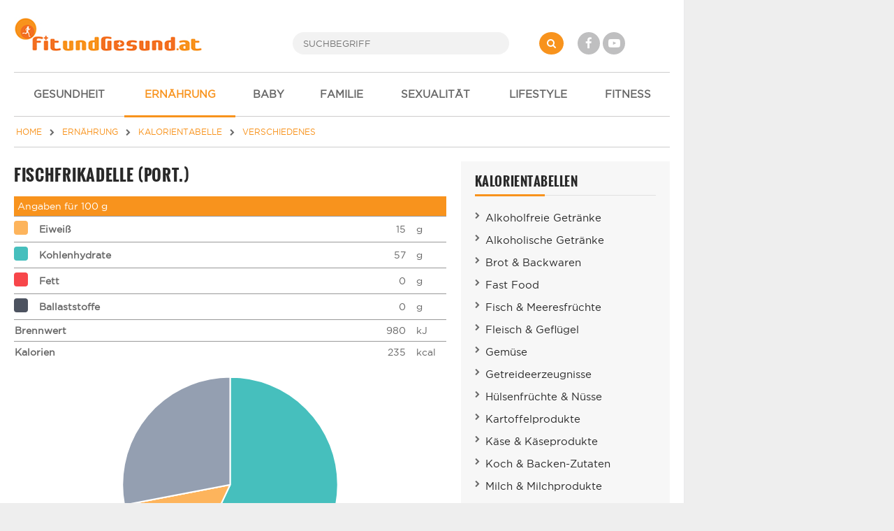

--- FILE ---
content_type: text/html; charset=UTF-8
request_url: https://www.fitundgesund.at/fischfrikadelle-naehrwerte-343
body_size: 4771
content:
<!doctype html>
<html lang="de">
<head>
    

<meta name="viewport" content="width=device-width, initial-scale=1">
<meta http-equiv="X-UA-Compatible" content="IE=Edge,chrome=1">
<meta name="description" content="Nährwertangaben zu Fischfrikadelle (Port.) - Kalorien, Fettgehalt und alle weiteren Nährwerte von Fischfrikadelle (Port.) - Kalorientabelle." /><title>Fischfrikadelle (Port.) - Kalorien & Nährwertangaben</title>
<link rel="shortcut icon" href="/assets/img/design/favicon.ico" type="image/x-icon" />

<link rel="stylesheet" href="/assets/css/font-awesome-4.7.0/css/font-awesome.min.css">
	<link type="text/css" rel="stylesheet" href="/assets/css/app/app.css?1698160826" />




<meta property="og:title" content="Fischfrikadelle (Port.) - Kalorien &amp; N&auml;hrwertangaben" /><meta property="og:description" content="N&auml;hrwertangaben zu Fischfrikadelle (Port.) - Kalorien, Fettgehalt und alle weiteren N&auml;hrwerte von Fischfrikadelle (Port.) - Kalorientabelle." /><meta property="og:url" content="https://www.fitundgesund.at/fischfrikadelle-naehrwerte-343" /><link rel="canonical" href="https://www.fitundgesund.at/fischfrikadelle-naehrwerte-343" /><meta property="og:type" content="website" />

<script type="application/ld+json">[{"@context":"http:\/\/schema.org","@type":"BreadcrumbList","itemListElement":[{"@type":"ListItem","position":1,"item":{"@id":"\/","name":"Home"}},{"@type":"ListItem","position":2,"item":{"@id":"\/ernaehrung","name":"Ernährung"}},{"@type":"ListItem","position":3,"item":{"@id":"\/kalorientabelle","name":"Kalorientabelle"}},{"@type":"ListItem","position":4,"item":{"@id":"\/naehrwerte-verschiedenes","name":"Verschiedenes"}}]}]</script>

<script>
    var docW = window.innerWidth || document.documentElement.clientWidth || document.body.clientWidth,
        bmm_prod = true,
        isMobile = docW < 768;
</script>






</head>
<body class="cbp-spmenu-push ">
    <div id="container">

        <header id="header">
            <div id="topheader">
    <div id="mobile_menu_btn" class="mobileMenuToggle"><i class="fa fa-bars"></i></div>

    <a href="/" id="logo"><img src="/assets/img/logos/logo.png" alt="Logo"></a>

    <form id="search" action="/suche" method="get">
        <button type="submit" name="" value="" class="fa fa-search"></button>
        <input type="search" name="s" placeholder="SUCHBEGRIFF" autocomplete="off">
    </form>

    <div id="social">
        <a href="http://www.facebook.com/FitUndGesund.at" target="_blank" rel="nofollow" class="fa fa-facebook"></a>
        <a href="https://www.youtube.com/user/FitUndGesundAT" target="_blank" rel="nofollow" class="fa fa-youtube-play"></a>
    </div>

    <div id="login">
                    
            </div>
</div>

<div id="navi_con">
    <nav id="main-nav">
        <ul>
                            <li ">
                                        <a href="/gesundheit"><i class="icon-"></i> GESUNDHEIT</a>

                                    </li>
                            <li  class="active-f">
                                        <a href="/ernaehrung"><i class="icon-"></i> ERNÄHRUNG</a>

                                            <ul class="subnav">
                                                            <li ">
                                    <a href="/abnehmen">Abnehmen</a>
                                </li>
                                                            <li ">
                                    <a href="/diaeten">Diäten im Überblick</a>
                                </li>
                                                            <li ">
                                    <a href="/ernaehrungsluegen">Ernährungslügen</a>
                                </li>
                                                            <li ">
                                    <a href="/gesunde-ernaehrung">gesunde Ernährung</a>
                                </li>
                                                            <li  class="active-f">
                                    <a href="/kalorientabelle">Kalorientabelle</a>
                                </li>
                                                            <li ">
                                    <a href="/diaetrezepte">Diätrezepte</a>
                                </li>
                                                            <li ">
                                    <a href="/vitamine">Vitamine im Überblick</a>
                                </li>
                                                            <li ">
                                    <a href="/mineralstoffe-spurenelemente">Mineralstoffe</a>
                                </li>
                                                            <li ">
                                    <a href="/rezepte-krankheiten">Erkrankungen - Rezepte</a>
                                </li>
                                                            <li ">
                                    <a href="/bmi-rechner">BMI-Rechner</a>
                                </li>
                                                            <li ">
                                    <a href="/kalorien-grundumsatz">Kalorien-Grundumsatz</a>
                                </li>
                                                            <li ">
                                    <a href="/krankheit-ernaehrung">Krankheit & Ernährung</a>
                                </li>
                                                    </ul>
                                    </li>
                            <li ">
                                        <a href="/schwangerschaft-baby"><i class="icon-"></i> BABY</a>

                                    </li>
                            <li ">
                                        <a href="/familie-kinder"><i class="icon-"></i> FAMILIE</a>

                                    </li>
                            <li ">
                                        <a href="/liebe-sexualitaet"><i class="icon-"></i> SEXUALITÄT</a>

                                    </li>
                            <li ">
                                        <a href="/mode-lifestyle-beauty"><i class="icon-"></i> LIFESTYLE</a>

                                    </li>
                            <li ">
                                        <a href="/fitness"><i class="icon-"></i> FITNESS</a>

                                    </li>
                    </ul>
    </nav>

    <div id="navi_overlay"></div>
</div>
        </header>

        <div id="middle">
                                        <div id="breadcrumb">
    <a href="/" itemprop="url"><span itemprop="title">HOME</span></a>

                        <i class="fa fa-chevron-right"></i>
            <a href="/ernaehrung" itemprop="url"><span itemprop="title">ERNÄHRUNG</span></a>
                                <i class="fa fa-chevron-right"></i>
            <a href="/kalorientabelle" itemprop="url"><span itemprop="title">KALORIENTABELLE</span></a>
                                <i class="fa fa-chevron-right"></i>
            <a href="/naehrwerte-verschiedenes" itemprop="url"><span itemprop="title">VERSCHIEDENES</span></a>
                                </div>
            

                                        <div class="grid">
                    <main class="col col-2-3" id="main">
                                
                
                        <style>
    #naehrwert_table .bg-orange{
        padding: 5px;
    }
    #naehrwert_table table {
        width: 100%;
    }
    #naehrwert_table tr:hover {
        background: #f5f5f5;
    }
    #naehrwert_table th, #naehrwert_table td{
        border-top: 1px solid #999 !important;
    }
    #naehrwert_table th{
        text-align: left;
        width: 85%;
    }
    #naehrwert_table td{
        padding: 6px 15px 6px 0;
    }
    #naehrwert_table .legend{
        width: 20px;
    }
    #naehrwert_table .legend span{
        display: inline-block;
        height: 20px;
        width: 20px;
        border-radius: 4px;
    }
    #chart-area {
        width: 300px;
        margin: 20px auto;
    }
    .quicklinks.related {
        padding: 0;
    }
    .quicklinks.related a{
        display: block;
        padding: 3px 0;
    }
</style>

<h1>Fischfrikadelle (Port.)</h1>

<div id="naehrwert_table">
    <div class="bg-orange">
        Angaben für 100 g
    </div>

    <table cellspacing="0">
        <tr>
            <td class="legend"><span style="background: #FDB45C"></span></td>
            <th>Eiweiß</th>
            <td class="text-right">15</td>
            <td>g</td>
        </tr>
        <tr>
            <td class="legend"><span style="background: #46BFBD"></span></td>
            <th>Kohlenhydrate</th>
            <td class="text-right">57</td>
            <td>g</td>
        </tr>
        <tr>
            <td class="legend"><span style="background: #F7464A"></span></td>
            <th>Fett</th>
            <td class="text-right">0</td>
            <td>g</td>
        </tr>
        <tr>
            <td class="legend"><span style="background: #4D5360"></span></td>
            <th>Ballaststoffe</th>
            <td class="text-right">0</td>
            <td>g</td>
        </tr>
        <tr>
            <th colspan="2">Brennwert</th>
            <td class="text-right">980</td>
            <td>kJ</td>
        </tr>
        <tr>
            <th colspan="2">Kalorien</span></th>
            <td class="text-right">235</td>
            <td>kcal</td>
        </tr>
    </table>
</div>

<div id="canvas-holder"><canvas id="chart-area"/></div>

<h2>Weitere "Verschiedenes" Produkte</h2>
    <ul class="grid quicklinks related">
            <li class="col col-1-3">
            <a href="/baguette-mit-salami-naehrwerte-336">Baguette mit Salami (Port.)</a>
        </li>
            <li class="col col-1-3">
            <a href="/bratwurst-naehrwerte-345">Bratwurst (Stück)</a>
        </li>
            <li class="col col-1-3">
            <a href="/bratwust-semmel-naehrwerte-346">Bratwust + Semmel (Port.)</a>
        </li>
            <li class="col col-1-3">
            <a href="/broetchen-mit-butter-naehrwerte-335">Brötchen mit Butter (Port.)</a>
        </li>
            <li class="col col-1-3">
            <a href="/currywurst-mit-ketchup-naehrwerte-338">Currywurst mit Ketchup (Port.)</a>
        </li>
            <li class="col col-1-3">
            <a href="/doener-kebab-naehrwerte-342">Döner Kebab (Port.)</a>
        </li>
            <li class="col col-1-3">
            <a href="/faschiertes-naehrwerte-344">Faschiertes (Port.)</a>
        </li>
            <li class="col col-1-3">
            <a href="/gyrosteller-mit-pommes-und-zaziki-naehrwerte-341">Gyrosteller mit Pommes und Zaziki</a>
        </li>
            <li class="col col-1-3">
            <a href="/haehnchen-gegrillt-naehrwerte-349">Hähnchen, gegrillt</a>
        </li>
            <li class="col col-1-3">
            <a href="/hot-dog-naehrwerte-347">Hot Dog</a>
        </li>
            <li class="col col-1-3">
            <a href="/leberkaese-semmel-naehrwerte-340">Leberkäse + Semmel (Port.)</a>
        </li>
            <li class="col col-1-3">
            <a href="/leberkaese-gebraten-naehrwerte-339">Leberkäse, gebraten (Port.)</a>
        </li>
            <li class="col col-1-3">
            <a href="/wiener-wuerstchen-naehrwerte-348">Wiener Würstchen</a>
        </li>
    </ul>


                    </main>

                    <div class="col col-1-3 col-m-2-2" id="rightbar">
                        
                
                
    <section class="sec quicklinks ">
                                <div class="heading">KALORIENTABELLEN</div>
            

        <ul>
                            <li><a  href="/naehrwerte-alkoholfreie-getraenke">Alkoholfreie Getränke</a></li>
                            <li><a  href="/naehrwerte-alkoholhaltige-getraenke">Alkoholische Getränke</a></li>
                            <li><a  href="/naehrwerte-brot-und-backwaren">Brot & Backwaren</a></li>
                            <li><a  href="/naehrwerte-fast-food">Fast Food</a></li>
                            <li><a  href="/naehrwerte-fisch-und-meeresfruechte">Fisch & Meeresfrüchte</a></li>
                            <li><a  href="/naehrwerte-fleisch-und-gefluegel">Fleisch & Geflügel</a></li>
                            <li><a  href="/naehrwerte-gemuese">Gemüse</a></li>
                            <li><a  href="/naehrwerte-getreideerzeugnisse">Getreideerzeugnisse</a></li>
                            <li><a  href="/naehrwerte-huelsenfruechte-und-nuesse">Hülsenfrüchte & Nüsse</a></li>
                            <li><a  href="/naehrwerte-kartoffelprodukte">Kartoffelprodukte</a></li>
                            <li><a  href="/naehrwerte-kaese-und-kaeseprodukte">Käse & Käseprodukte</a></li>
                            <li><a  href="/naehrwerte-koch-und-backen-zutaten">Koch & Backen-Zutaten</a></li>
                            <li><a  href="/naehrwerte-milch-und-milchprodukte">Milch & Milchprodukte</a></li>
                            <li><a  href="/naehrwerte-obst">Obst</a></li>
                            <li><a  href="/naehrwerte-speisefette-und-oele">Speisefette & Öle</a></li>
                            <li><a  href="/naehrwerte-suesswaren-zucker">Süßwaren & Zucker</a></li>
                            <li><a  href="/naehrwerte-verschiedenes">Verschiedenes</a></li>
                            <li><a  href="/naehrwerte-wurst-und-fleischwaren">Wurst & Fleischwaren</a></li>
                    </ul>
    </section>

    


                        
                    </div>
                </div>
                    </div>

        <footer id="footer">
            <div class="grid">
    <div class="col col-1-4 col-s-1-2 col-xs-1-1">
        <a href="/">
            <img src="/assets/img/logos/transparent.png" alt="Logo" />
        </a>
        <p class="credits">&copy; 2008-2026 FitUndGesund<br>Alle Rechte vorbehalten</p>
    </div>

    <nav class="col col-1-4 col-s-1-2">
        <ul>
            <li><a href="/impressum">Impressum</a></li>
            <li><a href="/kontakt">Kontakt</a></li>
            <li><a href="/datenschutzbestimmungen">Datenschutz</a></li>
            <li><a href="/werbung">Werbung</a></li>
            <li><a href="/newsletter">Newsletter</a></li>
            <li><a href="/gewinnspiel">Gewinnspiel</a></li>
            <li><a href="/ueber-uns">Über uns</a></li>
        </ul>
    </nav>

    <nav class="col col-1-4 col-s-1-2">
        <ul>
            <li><a href="/eisprungkalender">Eisprungkalender</a></li>
            <li><a href="/schwangerschaftsrechner">Schwangerschaftsrechner</a></li>
            <li><a href="/trainingsplan">Trainingspläne</a></li>
            <li><a href="/bmi-rechner">BMI Rechner</a></li>
            <li><a href="/diaetrezepte">Diätrezepte</a></li>
        </ul>
    </nav>

    <div class="col col-1-4 col-s-1-2 col-xs-1-1 social">
        <ul>
            <li><a href="https://www.facebook.com/FitUndGesund.at" target="_blank" rel="nofollow"><i class="fa fa-facebook"></i> Facebook</a></li>
            <li><a href="https://www.youtube.com/user/FitUndGesundAT" target="_blank" rel="nofollow"><i class="fa fa-youtube-play"></i> Youtube</a></li>
            <li><a href="https://www.pinterest.at/fitundgesundat/" target="_blank" rel="nofollow"><i class="fa fa-pinterest-p"></i> Pinterest</a></li>
        </ul>
    </div>
</div>

<div id="bottom">
    Die Informationen auf FitUndGesund.at stellen in KEINER Weise Ersatz für professionelle Beratungen oder Behandlungen durch ausgebildete und anerkannte Ärzte dar. Der Inhalt dient ausschließlich zu Informationszwecke und darf NICHT verwendet werden, um eigenständig Diagnosen zu stellen oder Behandlungen anzufangen.
</div>
        </footer>
    </div>

    <img src="/assets/img/logos/transparent.png" id="printlogo" alt="Logo" />

        
<script src="/assets/js/app/combined.js" class="optanon-category-C0001"></script>

<script>
    // Lazy Load
    var LazyLoad = {
        init: function() {
            document.addEventListener("DOMContentLoaded", LazyLoad.listener);
        },
        listener: function () {
            var lazyImages = [].slice.call(document.querySelectorAll("picture.lazy"));

            if ("IntersectionObserver" in window) {
                let lazyImageObserver = new IntersectionObserver(function(entries, observer) {
                    entries.forEach(function(entry) {
                        if (entry.isIntersecting) {
                            let lazyImage = entry.target;
                            LazyLoad.run(lazyImage);
                            lazyImageObserver.unobserve(lazyImage);
                        }
                    });
                });

                lazyImages.forEach(function(lazyImage) {
                    lazyImageObserver.observe(lazyImage);
                });
            }
        },
        run: function(picture) {
            let sizes = Math.round(picture.getBoundingClientRect().width / window.innerWidth*100)  +'vw';
            LazyLoad.loop(picture, "source", function(tag) {
                tag["srcset"] = tag.dataset["srcset"];
                tag["sizes"] = sizes;
                delete tag.dataset["srcset"];
            });
            LazyLoad.loop(picture, "img", function(tag) {
                tag["src"] = tag.dataset["src"];
                delete tag.dataset["src"];
            });
            picture.querySelector("img").onload = function() {
                picture.classList.remove("lazy");
                picture.classList.add("lazyLoaded");
            }
        },
        loop: function (picture, query, cb) {
            let items = picture.querySelectorAll(query);
            for(i = 0; i < items.length; ++i) {
                cb(items[i]);
            }
        }
    };
    LazyLoad.init();
</script>
    <script src="/assets/js/chartjs/Chart.min.js"></script>
    <script>
        var pieData = [
            {
                value: 0,
                color:"#F7464A",
                highlight: "#FF5A5E",
                label: "Fett"
            },
            {
                value: 57,
                color: "#46BFBD",
                highlight: "#5AD3D1",
                label: "Kohlenhydrate"
            },
            {
                value: 15,
                color: "#FDB45C",
                highlight: "#FFC870",
                label: "Eiweiß"
            },
            {
                value: 0,
                color: "#4D5360",
                highlight: "#616774",
                label: "Ballaststoffe"
            },
            {
                value: 28,
                color: "#949FB1",
                highlight: "#A8B3C5",
                label: "Sonstiges (Wasser, Vitamine, etc.)"
            },
        ];

        $(document).ready(function(){
            var ctx = $("#chart-area").get(0).getContext("2d");
            Chart.defaults.global.responsive = true;
            var chart = new Chart(ctx).Pie(pieData);
        });
    </script>



        <div class="modal fade" id="myModal" role="dialog" tabindex='-1'><div class="modal-dialog"><div class="modal-content"></div></div></div>

    <div id="mobil-overlay" class="hidden"></div>
</body>
</html>
<!-- HTML-Cache: 2026-01-29 10:12:11, Path : /fischfrikadelle-naehrwerte-343, Valid till: 2026-01-31 10:12:11 -->